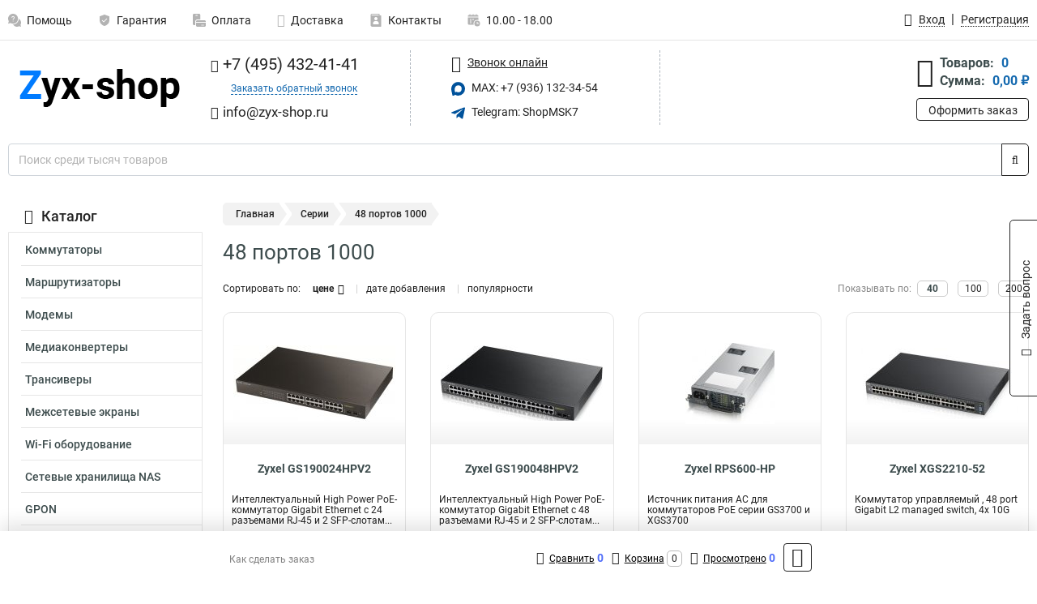

--- FILE ---
content_type: text/html; charset=UTF-8
request_url: https://www.zyx-shop.ru/series/48_portov_1000
body_size: 14791
content:
<!DOCTYPE html><html
class="no-js" lang="ru-RU"><head><meta
charset="UTF-8"><title>Коммутатор 48 портов 1000 Zyxel | Заказать в специализированном магазине, дешево</title><link
rel="apple-touch-icon" sizes="180x180" href="/thumbs/resize/180x180/uploads/settings/162880138267d8368244bf7.png"><link
rel="icon" type="image/png" sizes="32x32" href="/thumbs/resize/32x32/uploads/settings/162880138267d8368244bf7.png"><link
rel="icon" type="image/png" sizes="16x16" href="/thumbs/resize/16x16/uploads/settings/162880138267d8368244bf7.png"><link
rel="shortcut icon" href="/favicon.ico?v=992057060"><link
rel="manifest" href="/manifest.json?v=992057060"><meta
name="msapplication-config" content="/browserconfig.xml?v=992057060"><meta
name="theme-color" content="#ffffff"><meta
name="description" content="Коммутаторы являются, как многие выражаются, неотъемлемой частью, как мы привыкли говорить, сетевой инфраструктуры, обеспечивая, как мы привыкли говорить, эффективную передачу данных меж устройствами."><meta
name="viewport" content="width=device-width, initial-scale=1.0"><meta
http-equiv="X-UA-Compatible" content="IE=edge"><meta
name="yandex-verification" content="fb72dddea62bf512" /><meta
name="google-site-verification" content="RS3usU82yNggqHx1061QjPLZw3pdF4wS9CwJS7auxk0" />
 <script async src="https://www.googletagmanager.com/gtag/js?id=G-30TW36XL4L">let counter1769676972697b20ac64425 = function() {window.removeEventListener('mousemove', counter1769676972697b20ac64425);};window.addEventListener('mousemove', counter1769676972697b20ac64425);</script> <script>let counter1769676972697b20ac64425 = function() {window.removeEventListener('mousemove', counter1769676972697b20ac64425);
  window.dataLayer = window.dataLayer || [];
  function gtag(){dataLayer.push(arguments);}
  gtag('js', new Date());

  gtag('config', 'G-30TW36XL4L');
};window.addEventListener('mousemove', counter1769676972697b20ac64425);</script> <meta
name="csrf-param" content="_csrf-frontend"><meta
name="csrf-token" content="aF0xM6XrDTlyN21S9CnScgmpi0XAIMTj6JalbHDfOUleCgRWlJpBYQVaBR-wRqUEOu7TcKJsspWG3Z0oPbJBJw=="><link
href="https://www.zyx-shop.ru/series/48_portov_1000" rel="canonical"><link
href="/css/variables.css?v=1768918965" rel="stylesheet"><link
href="/resources/aa76e3fdb0dff587bbe6c05618ab6d1b.css" rel="stylesheet"><link
href="/resources/ec58e5ce3d25507b4d186adde1e3fd6f.css" rel="stylesheet"><style>@media screen and (min-width: 769px) { .mobile { display: none !important; } }</style> <script>var daDataToken = "ef2b71af0b4325941ef6af7f9631a366a4c16640";
var comparisonProductsIds = [];
var mapMarkUrl = "\/thumbs\/color\/00529B\/img\/delivery\/mark.svg";
var inputmask_8b2a4bfb = {"mask":"+7 (999) 999-99-99"};
var juliardi = [];</script></head><body
itemtype="https://schema.org/WebPage" itemscope><div
id="loader-overlay" class="loader-overlay"><div
class="loader"></div></div><header
class="page-header"><div
class="wrapper" id="accordion-menu"><nav
class="mobile navbar m-navbar navbar-light"><div
class="m-navbar__item">
<button
class="m-navbar-toggler-menu" type="button" data-toggle="collapse"
data-target="#navbarToggleMenu" aria-controls="navbarToggleMenu"
aria-expanded="false" aria-label="Каталог">
<span
class="navbar-toggler-icon m-navbar-toggler-menu-icon"></span>
</button></div><div
class="m-navbar__item m-navbar__logo">
<a
href="/" class="logo m-logo" aria-label="Перейти на главную страницу сайта">
<img
class="m-logo__image" title="Логотип" alt=""
src="/thumbs/resize/170x20/uploads/settings/10975560867d8368244903.png"/>
</a></div><div
class="m-navbar__item m-navbar__menu"><ul
class="mobile m-nav"><li
class="m-nav__item">
<a
class="m-nav__link" href="#navbarToggleContacts" data-toggle="collapse"
aria-expanded="false" aria-label="Контакты" role="button"
aria-controls="navbarToggleContacts">
<img
class="m-nav__link-icon2" title="Контакты" alt=""
src="/thumbs/color/00529B/uploads/pages/icons/1884571839647b0bc95f444.svg"/>Контакты                                    </a></li><li
class="m-nav__item">
<a
class="m-nav__link" href="/login"
data-toggle="modal" data-target="#login-dialog">
<i
class="fa fa-user m-nav__link-icon"></i>Войти
</a></li><li
class="m-nav__item">
<a
class="m-nav__link" href="/cart" aria-label="Перейти в корзину">
<i
class="fa fa-shopping-basket m-nav__link-icon"></i>Корзина
</a></li></ul></div></nav><div
class="mobile collapse m-collapse" id="navbarToggleMenu" data-parent="#accordion-menu"><div
class="m-collapse__menu"><div
class="site-info m-site-info"><div
class="mobile site-info-block"><div
class="site-info-images"><div
class="site-info-brand">
<img
alt="" src="/thumbs/resize/160x100/uploads/settings/121138018567d8368244ad9.png"/></div><hr/><div
class="site-info-cert">
<img
alt="" src="/thumbs/resize/78x110/uploads/settings/563747879649d2be8c8b23.png"/></div></div><p
class="site-info-description">
Специализированный сайт по продукции <strong>Zyxel</strong></p></div></div>
<button
type="button" class="btn btn-primary m-menu-collapse__btn-show-catalog"
data-toggle="collapse" aria-expanded="false" aria-label="Каталог товаров"
data-target="#navbarToggleCatalog" aria-controls="navbarToggleCatalog">
<img
src="" alt="" class="lazyload m-menu-collapse__btn-show-catalog-image"
data-src="/thumbs/color/FFFFFF/img/catalog.png"/>Каталог товаров
</button><ul
class="mobile m-nav m-nav_vertical"><li
class="m-nav__item m-nav__item_vertical">
<a
class="m-nav__link m-nav__link_vertical" href="/cart"
aria-label="Перейти в корзину">
<span
class="m-nav__link-icon-container">
<i
class="fa fa-shopping-basket m-nav__link-icon m-nav__link-icon_vertical"></i>
</span>
<span
class="m-nav__link-text_vertical">Корзина</span>
</a></li><li
class="m-nav__item m-nav__item_vertical">
<a
class="m-nav__link m-nav__link_vertical" href="/help">
<span
class="m-nav__link-icon-container">
<img
class="m-nav__link-icon2 m-nav__link-icon_vertical" title="Помощь" alt=""
src="/thumbs/color/00529B/uploads/pages/icons/1996334187647b0b5ccce04.svg"/>
</span>
<span
class="m-nav__link-text_vertical">Помощь</span>
</a></li><li
class="m-nav__item m-nav__item_vertical">
<a
class="m-nav__link m-nav__link_vertical" href="/warranty">
<span
class="m-nav__link-icon-container">
<img
class="m-nav__link-icon2 m-nav__link-icon_vertical" title="Гарантия" alt=""
src="/thumbs/color/00529B/uploads/pages/icons/1758731933647b0b820c703.svg"/>
</span>
<span
class="m-nav__link-text_vertical">Гарантия</span>
</a></li><li
class="m-nav__item m-nav__item_vertical">
<a
class="m-nav__link m-nav__link_vertical" href="/payment">
<span
class="m-nav__link-icon-container">
<img
class="m-nav__link-icon2 m-nav__link-icon_vertical" title="Оплата" alt=""
src="/thumbs/color/00529B/uploads/pages/icons/1180068136647b0b8de3de5.svg"/>
</span>
<span
class="m-nav__link-text_vertical">Оплата</span>
</a></li><li
class="m-nav__item m-nav__item_vertical">
<a
class="m-nav__link m-nav__link_vertical" href="/delivery">
<span
class="m-nav__link-icon-container">
<i
class="fa fa-truck m-nav__link-icon m-nav__link-icon_vertical"></i>
</span>
<span
class="m-nav__link-text_vertical">Доставка</span>
</a></li><li
class="m-nav__item m-nav__item_vertical">
<a
class="m-nav__link m-nav__link_vertical" href="/contacts">
<span
class="m-nav__link-icon-container">
<img
class="m-nav__link-icon2 m-nav__link-icon_vertical" title="Контакты" alt=""
src="/thumbs/color/00529B/uploads/pages/icons/1884571839647b0bc95f444.svg"/>
</span>
<span
class="m-nav__link-text_vertical">Контакты</span>
</a></li><li
class="m-nav__item m-nav__item_vertical">
<a
class="m-nav__link m-nav__link_vertical" href="/products/viewed"
aria-label="Перейти в просмотренные товары">
<span
class="m-nav__link-icon-container">
<i
class="fa fa-eye m-nav__link-icon m-nav__link-icon_vertical"></i>
</span>
<span
class="m-nav__link-text_vertical">Просмотрено</span>
</a></li><li
class="m-nav__item m-nav__item_vertical">
<a
class="m-nav__link m-nav__link_vertical" href="/login"
data-toggle="modal" data-target="#login-dialog">
<span
class="m-nav__link-icon-container">
<i
class="fa fa-user m-nav__link-icon m-nav__link-icon_vertical"></i>
</span>
<span
class="m-nav__link-text_vertical">Войти</span>
</a></li></ul></div><div
class="m-collapse__backdrop" data-toggle="collapse" aria-expanded="false"
data-target="#navbarToggleMenu" aria-controls="navbarToggleMenu"></div></div><div
class="mobile collapse m-collapse" id="navbarToggleContacts" data-parent="#accordion-menu"><div
class="collapse-control-wrapper"><div
class="collapse-control">
<button
class="collapse-control__button" type="button"
data-toggle="collapse" aria-label="Закрыть контакты" aria-expanded="false"
data-target="#navbarToggleContacts" aria-controls="navbarToggleContacts">
<img
src="" alt="" class="lazyload collapse-control__button-image"
data-src="/thumbs/color/080806/img/arrow_left.png"/>
<span
class="collapse-control__title">Контакты</span>
</button>
<button
class="collapse-control__button collapse-control__button-close" type="button"
data-toggle="collapse" aria-label="Закрыть контакты" aria-expanded="false"
data-target="#navbarToggleContacts" aria-controls="navbarToggleContacts">
<img
src="" alt="" class="lazyload collapse-control__button-close-image"
data-src="/thumbs/color/080806/img/cross.png"/>
</button></div></div><div
class="m-collapse__contacts"><div
class="site-info m-site-info m-0"><div
class="mobile site-info-block"><div
class="site-info-images"><div
class="site-info-brand">
<img
alt="" src="/thumbs/resize/160x100/uploads/settings/121138018567d8368244ad9.png"/></div><hr/><div
class="site-info-cert">
<img
alt="" src="/thumbs/resize/78x110/uploads/settings/563747879649d2be8c8b23.png"/></div></div><p
class="site-info-description">
Специализированный сайт по продукции <strong>Zyxel</strong></p></div><ul
class="mobile contacts-block"><li
class="nav-item">
<a
class="nav-link" href="tel:+74954324141">
<i
class="fa fa-phone"></i> +7 (495) 432-41-41            </a></li><li
class="nav-item nav-item-callback-link">
<a
class="callback-link" data-toggle="modal" data-target="#callback-dialog">Заказать обратный звонок</a></li><li
class="nav-item">
<a
class="nav-link" href="mailto:info@zyx-shop.ru">
<i
class="fa fa-envelope"></i> info@zyx-shop.ru        </a></li><li
class="nav-item">
<a
class="nav-link" href="https://max.ru/u/f9LHodD0cOJLs9o1muatsaDveayprzj6Ipi_4yN9dwvjCYxblMhrPI8h4pk" target="_blank">
<img
src="/thumbs/color/00529B/img/max.svg"
alt="" width="17" height="17"/>
MAX: +7 (936) 132-34-54            </a></li><li
class="nav-item">
<a
class="nav-link" href="https://t.me/ShopMSK7" target="_blank">
<img
src="/thumbs/color/00529B/img/telegram.svg"
alt="" width="17" height="17"/>
Telegram: ShopMSK7        </a></li></ul></div></div><div
class="m-collapse__backdrop" data-toggle="collapse" aria-expanded="false"
data-target="#navbarToggleContacts" aria-controls="navbarToggleContacts"></div></div><div
class="mobile collapse m-collapse" id="navbarToggleCatalog" data-parent="#accordion-menu"><div
class="collapse-control-wrapper pb-0"><div
class="collapse-control">
<button
class="collapse-control__button" type="button"
data-toggle="collapse" aria-label="Закрыть каталог" aria-expanded="false"
data-target="#navbarToggleCatalog" aria-controls="navbarToggleCatalog">
<img
src="" alt="" class="lazyload collapse-control__button-image"
data-src="/thumbs/color/080806/img/arrow_left.png"/>
<span
class="collapse-control__title">Каталог товаров</span>
</button>
<button
class="collapse-control__button collapse-control__button-close" type="button"
data-toggle="collapse" aria-label="Закрыть каталог" aria-expanded="false"
data-target="#navbarToggleCatalog" aria-controls="navbarToggleCatalog">
<img
src="" alt="" class="lazyload collapse-control__button-close-image"
data-src="/thumbs/color/080806/img/cross.png"/>
</button></div></div><div
class="search-line"><form
class="search_form" role="search" method="get" action="/search"><div
class="input-group">
<input
class="form-control search-line__input" type="search" name="q"
value=""
autocomplete="off"
placeholder="Поиск среди тысяч товаров"/><div
class="input-group-append">
<button
class="btn btn-primary search-btn" type="submit" aria-label="Найти на сайте">
<i
class="fa fa-search"></i>
</button></div><div
class="search-line__dropdown-content"></div></div></form></div><div
class="m-collapse__catalog"><ul
class="mobile m-category-menu"><li
class="m-category-menu__item">
<a
class="m-category-menu__link" href="/category/kommutatori/51">Коммутаторы</a></li><li
class="m-category-menu__item">
<a
class="m-category-menu__link" href="/category/marshrutizatori/55">Маршрутизаторы</a></li><li
class="m-category-menu__item">
<a
class="m-category-menu__link" href="/category/modemi/59">Модемы</a></li><li
class="m-category-menu__item">
<a
class="m-category-menu__link" href="/category/mediakonverteri/54">Медиаконвертеры</a></li><li
class="m-category-menu__item">
<a
class="m-category-menu__link" href="/category/transiveri/82">Трансиверы</a></li><li
class="m-category-menu__item">
<a
class="m-category-menu__link" href="/category/megsetevie_ekrani/56">Межсетевые экраны</a></li><li
class="m-category-menu__item">
<a
class="m-category-menu__link" href="/category/wi-fi_oborudovanie/91">Wi-Fi оборудование</a></li><li
class="m-category-menu__item">
<a
class="m-category-menu__link" href="/category/setevie_hranilishcha_nas/97">Сетевые хранилища NAS</a></li><li
class="m-category-menu__item">
<a
class="m-category-menu__link" href="/category/gpon/98">GPON</a></li><li
class="m-category-menu__item">
<a
class="m-category-menu__link" href="/category/litsenzii/104">Лицензии</a></li></ul></div><div
class="m-collapse__backdrop" data-toggle="collapse" aria-expanded="false"
data-target="#navbarToggleCatalog" aria-controls="navbarToggleCatalog"></div></div><nav
class="desktop page-menu"><ul
class="nav"><li
class="nav-item">
<a
class="nav-link" href="/help">
<img
class="nav-item__icon" title="Помощь" alt=""
src="/thumbs/color/B3B3B3/uploads/pages/icons/1996334187647b0b5ccce04.svg"/>
<img
class="nav-item__icon-hover" title="Помощь" alt=""
src="/thumbs/color/00529B/uploads/pages/icons/1996334187647b0b5ccce04.svg"/>
Помощь                    </a></li><li
class="nav-item">
<a
class="nav-link" href="/warranty">
<img
class="nav-item__icon" title="Гарантия" alt=""
src="/thumbs/color/B3B3B3/uploads/pages/icons/1758731933647b0b820c703.svg"/>
<img
class="nav-item__icon-hover" title="Гарантия" alt=""
src="/thumbs/color/00529B/uploads/pages/icons/1758731933647b0b820c703.svg"/>
Гарантия                    </a></li><li
class="nav-item">
<a
class="nav-link" href="/payment">
<img
class="nav-item__icon" title="Оплата" alt=""
src="/thumbs/color/B3B3B3/uploads/pages/icons/1180068136647b0b8de3de5.svg"/>
<img
class="nav-item__icon-hover" title="Оплата" alt=""
src="/thumbs/color/00529B/uploads/pages/icons/1180068136647b0b8de3de5.svg"/>
Оплата                    </a></li><li
class="nav-item">
<a
class="nav-link" href="/delivery">
<i
class="fa fa-truck"></i>
Доставка                    </a></li><li
class="nav-item">
<a
class="nav-link" href="/contacts">
<img
class="nav-item__icon" title="Контакты" alt=""
src="/thumbs/color/B3B3B3/uploads/pages/icons/1884571839647b0bc95f444.svg"/>
<img
class="nav-item__icon-hover" title="Контакты" alt=""
src="/thumbs/color/00529B/uploads/pages/icons/1884571839647b0bc95f444.svg"/>
Контакты                    </a></li><li
class="nav-item">
<a
class="nav-link">
<img
src="/thumbs/color/B3B3B3/img/time.svg"
class="nav-item__icon" title="Часы работы"
alt=""/>
<img
src="/thumbs/color/00529B/img/time.svg"
class="nav-item__icon-hover" title="Часы работы"
alt=""/>
10.00 - 18.00            </a></li></ul></nav><ul
class="desktop user-menu"><li
class="nav-item">
<a
class="nav-link" href="/login" data-toggle="modal" data-target="#login-dialog">
<i
class="fa fa-user"></i> <span>Вход</span>
</a></li><li
class="nav-item">
<a
class="nav-link" href="/signup"><span>Регистрация</span></a></li></ul><dialog
id="login-dialog" class="modal-custom">
<button
class="dialog-close-btn" data-dismiss="modal" type="button">
<img
src="/img/cross.svg" alt=""/>
</button><div
class="dialog-title">Вход</div><div
class="dialog-sub-title">Если у Вас есть зарегистрированный аккаунт,<br> пожалуйста авторизуйтесь</div><form
id="w0" action="/login" method="post">
<input
type="hidden" name="_csrf-frontend" value="aF0xM6XrDTlyN21S9CnScgmpi0XAIMTj6JalbHDfOUleCgRWlJpBYQVaBR-wRqUEOu7TcKJsspWG3Z0oPbJBJw=="><div
class="form-group"><div
class="form-group field-loginformmodal-email required">
<label
class="required-label" for="loginformmodal-email">Электронная почта</label>
<input
type="text" id="loginformmodal-email" class="form-control" name="LoginFormModal[email]" aria-required="true"><div
class="help-block"></div></div></div><div
class="form-group"><div
class="form-group field-loginformmodal-password required">
<label
class="required-label" for="loginformmodal-password">Пароль</label>
<input
type="password" id="loginformmodal-password" class="form-control" name="LoginFormModal[password]" aria-required="true"><div
class="help-block"></div></div></div><div
class="form-group">
<button
type="submit" class="btn btn-primary btn-block">Войти</button></div><div
class="form-group">
<a
class="btn btn-default btn-block" data-dismiss="modal" data-toggle="modal"
data-target="#password-recovery-dialog">Забыли пароль?</a></div></form></dialog><dialog
id="password-recovery-dialog" class="modal-custom">
<button
class="dialog-close-btn" data-dismiss="modal" type="button">
<img
src="/img/cross.svg" alt=""/>
</button><div
class="dialog-title">Восстановление пароля</div><div
class="dialog-sub-title">Ссылка на страницу изменения пароля будет отправлена на адрес Вашей электронной
почты.</div><form
id="w1" class="required-asterisk" action="/request-password-reset" method="post">
<input
type="hidden" name="_csrf-frontend" value="aF0xM6XrDTlyN21S9CnScgmpi0XAIMTj6JalbHDfOUleCgRWlJpBYQVaBR-wRqUEOu7TcKJsspWG3Z0oPbJBJw=="><div
class="form-group"><div
class="form-group field-passwordresetrequestform-email required">
<label
class="control-label" for="passwordresetrequestform-email">Электронная почта</label>
<input
type="text" id="passwordresetrequestform-email" class="form-control" name="PasswordResetRequestForm[email]" aria-required="true"><div
class="help-block"></div></div></div><div
class="form-group">
<button
type="submit" class="btn btn-primary btn-block">Отправить</button></div><div
class="form-group">
<a
class="btn btn-default btn-block"
data-toggle="modal"
data-target="#login-dialog"
data-dismiss="modal">Вернуться на форму авторизации</a></div></form></dialog></div><hr/><div
class="desktop shop-info">
<a
href="/" class="logo" aria-label="Перейти на главную страницу сайта">
<img
class="lazyload" title="Логотип" alt="" src=""
data-src="/thumbs/resize/230x60/uploads/settings/10975560867d8368244903.png"/>
</a><ul
class="contacts-block"><li
class="nav-item">
<a
class="nav-link" href="tel:+74954324141">
<i
class="fa fa-phone"></i> +7 (495) 432-41-41                    </a></li><li
class="nav-item">
<a
class="callback-link" data-toggle="modal" data-target="#callback-dialog">Заказать обратный звонок</a></li><li
class="nav-item">
<a
class="nav-link nav-link__email" href="mailto:info@zyx-shop.ru">
<i
class="fa fa-envelope"></i> <span>info@zyx-shop.ru</span>
</a></li></ul><ul
class="online-block"><li
class="nav-item">
<a
class="nav-link skype-link" href="skype:help-shop">
<i
class="fa fa-skype"></i> <span>Звонок онлайн</span>
</a></li><li
class="nav-item">
<a
class="nav-link" href="https://max.ru/u/f9LHodD0cOJLs9o1muatsaDveayprzj6Ipi_4yN9dwvjCYxblMhrPI8h4pk" target="_blank">
<img
src="/thumbs/color/00529B/img/max.svg"
alt="" width="17" height="17"/>
MAX: +7 (936) 132-34-54                    </a></li><li
class="nav-item">
<a
class="nav-link" href="https://t.me/ShopMSK7" target="_blank">
<img
src="/thumbs/color/00529B/img/telegram.svg"
alt="" width="17" height="17"/>
Telegram: ShopMSK7                </a></li></ul><div
class="cart-widget"><div
class="cart-widget-header">
<a
class="cart-icon-link" href="/cart" aria-label="Перейти в корзину">
<i
class="fa fa-shopping-basket"></i>
</a><div
class="cart-widget-column"><div
class="cart-widget-row">
<span
class="cart-widget-title">Товаров:</span>
<span
class="cart-widget-value">0</span></div><div
class="cart-widget-row">
<span
class="cart-widget-title">Сумма:</span>
<span
class="cart-widget-value"
id="cart-total-sum">0,00 ₽</span></div></div></div>
<a
href="/cart" class="btn btn-primary cart-btn">Оформить заказ</a></div></div><div
class="search-line"><form
class="search_form" role="search" method="get" action="/search"><div
class="input-group">
<input
class="form-control search-line__input" type="search" name="q"
value="" autocomplete="off"
placeholder="Поиск среди тысяч товаров"/><div
class="input-group-append">
<button
class="btn btn-primary search-btn" type="submit" aria-label="Найти на сайте">
<i
class="fa fa-search"></i>
</button></div><div
class="search-line__dropdown-content"></div></div></form></div></header><div
class="container"><div
class="row"><aside
class="desktop sidebar"><style>.category-popup-sub-menu {
        position: absolute;
        right: -1029px;
        width: 1029px;
        z-index: 999;
        display: none;
        background-color: whitesmoke;
        border: 2px solid rgb(235, 235, 232);
    }

    .category-popup-sub-menu_main {
        top: -7px;
    }

    .category-popup-sub-menu_sub {
        margin-top: -24px;
    }

    .category-popup-sub-menu a {
        color: #3d4c4d;
        font-weight: 700;
        font-size: 14px;
    }

    .category-popup-sub-menu__inner {
        flex-wrap: wrap;
        display: flex;
        padding: 10px 10px;
    }

    .subcategory-li:hover > .category-popup-sub-menu,
    .category-item__inner:hover > .category-popup-sub-menu {
        display: block;
    }

    .category-popup-sub-menu__link-wrapper {
        margin-bottom: 5px;
        margin-right: 10px;
        margin-left: 10px;
        border-bottom: 1px solid rgb(235, 235, 232);
    }

    .category-popup-sub-menu__item {
        width: 20%;
    }

    .category-menu .category-menu-nav .subcategory .subcategory-link {
        padding: 3px 5px;
        width: 100%;
        display: block;
    }</style><div
class="category-menu"><div
class="category-menu-title"><i
class="fa fa-bars"></i>Каталог</div><ul
class="category-menu-nav"><div
class="category-item" style="position: relative"><div
class="category-item__inner"><a
class="category-link "
href="/category/kommutatori/51">Коммутаторы</a></div></div><div
class="category-item" style="position: relative"><div
class="category-item__inner"><a
class="category-link "
href="/category/marshrutizatori/55">Маршрутизаторы</a><div
class="category-popup-sub-menu category-popup-sub-menu_main"><div
class="category-popup-sub-menu__inner"><div
class="category-popup-sub-menu__item"><div
class="category-popup-sub-menu__link-wrapper">
<a
class="subcategory-link"
href="/category/tochki_dostupa/83">Точки доступа</a></div><div
class="category-popup-sub-menu__link-wrapper">
<a
class="subcategory-link"
href="/category/wifi_marshrutizatori/102">Wifi маршрутизаторы</a></div><div
class="category-popup-sub-menu__link-wrapper">
<a
class="subcategory-link"
href="/category/wifi_routeri/103">Wifi роутеры</a></div><div
class="category-popup-sub-menu__link-wrapper">
<a
class="subcategory-link"
href="/category/setevie_adapteri/57">Сетевые адаптеры</a></div></div><div
class="category-popup-sub-menu__item"><div
class="category-popup-sub-menu__link-wrapper">
<a
class="subcategory-link"
href="/category/powerline/79">Powerline</a></div><div
class="category-popup-sub-menu__link-wrapper">
<a
class="subcategory-link"
href="/category/antenni/85">Антенны</a></div><div
class="category-popup-sub-menu__link-wrapper">
<a
class="subcategory-link"
href="/category/povtoriteli/95">Повторители</a></div></div></div></div></div></div><div
class="category-item" style="position: relative"><div
class="category-item__inner"><a
class="category-link "
href="/category/modemi/59">Модемы</a><div
class="category-popup-sub-menu category-popup-sub-menu_main"><div
class="category-popup-sub-menu__inner"><div
class="category-popup-sub-menu__item"><div
class="category-popup-sub-menu__link-wrapper">
<a
class="subcategory-link"
href="/category/shdsl-modemi/71">SHDSL-модемы</a></div><div
class="category-popup-sub-menu__link-wrapper">
<a
class="subcategory-link"
href="/category/vdsl-modemi/72">VDSL-модемы</a></div><div
class="category-popup-sub-menu__link-wrapper">
<a
class="subcategory-link"
href="/category/lte-modemi/90">LTE модемы</a></div></div></div></div></div></div><div
class="category-item" style="position: relative"><div
class="category-item__inner"><a
class="category-link "
href="/category/mediakonverteri/54">Медиаконвертеры</a></div></div><div
class="category-item" style="position: relative"><div
class="category-item__inner"><a
class="category-link "
href="/category/transiveri/82">Трансиверы</a></div></div><div
class="category-item" style="position: relative"><div
class="category-item__inner"><a
class="category-link "
href="/category/megsetevie_ekrani/56">Межсетевые экраны</a></div></div><div
class="category-item" style="position: relative"><div
class="category-item__inner"><a
class="category-link "
href="/category/wi-fi_oborudovanie/91">Wi-Fi оборудование</a><div
class="category-popup-sub-menu category-popup-sub-menu_main"><div
class="category-popup-sub-menu__inner"><div
class="category-popup-sub-menu__item"><div
class="category-popup-sub-menu__link-wrapper">
<a
class="subcategory-link"
href="/category/tochki_dostupa_wi-fi/92">Точки доступа Wi-Fi</a></div><div
class="category-popup-sub-menu__link-wrapper">
<a
class="subcategory-link"
href="/category/aksessuari/93">Аксессуары</a></div><div
class="category-popup-sub-menu__link-wrapper">
<a
class="subcategory-link"
href="/category/kontrolleri_wifi/96">Контроллеры wifi</a></div></div></div></div></div></div><div
class="category-item" style="position: relative"><div
class="category-item__inner"><a
class="category-link "
href="/category/setevie_hranilishcha_nas/97">Сетевые хранилища NAS</a></div></div><div
class="category-item" style="position: relative"><div
class="category-item__inner"><a
class="category-link "
href="/category/gpon/98">GPON</a><div
class="category-popup-sub-menu category-popup-sub-menu_main"><div
class="category-popup-sub-menu__inner"><div
class="category-popup-sub-menu__item"><div
class="category-popup-sub-menu__link-wrapper">
<a
class="subcategory-link"
href="/category/ont/99">ONT</a></div><div
class="category-popup-sub-menu__link-wrapper">
<a
class="subcategory-link"
href="/category/olt/100">OLT</a></div></div></div></div></div></div><div
class="category-item" style="position: relative"><div
class="category-item__inner"><a
class="category-link "
href="/category/litsenzii/104">Лицензии</a><div
class="category-popup-sub-menu category-popup-sub-menu_main"><div
class="category-popup-sub-menu__inner"><div
class="category-popup-sub-menu__item"><div
class="category-popup-sub-menu__link-wrapper">
<a
class="subcategory-link"
href="/category/podpiski_na_servis/105">Подписки на сервис</a></div><div
class="category-popup-sub-menu__link-wrapper">
<a
class="subcategory-link"
href="/category/litsenzii_na_po/106">Лицензии на ПО</a></div><div
class="category-popup-sub-menu__link-wrapper">
<a
class="subcategory-link"
href="/category/bessrochnie_litsenzii/107">Бессрочные лицензии</a></div></div></div></div></div></div></ul></div><div
class="statuses-widget">
<span
class="statuses-widget-title">Наши статусы</span><div
class="statuses-widget-item">
<a
href="/uploads/settings/563747879649d2be8c8b23.png" target="_blank" aria-label="Показать наш статус">
<img
src="" alt="" class="lazyload" data-src="/thumbs/resize/78x110/uploads/settings/563747879649d2be8c8b23.png"/>
</a></div></div></aside><main
class="main"><div
class="row"><div
class="desktop breadcrumb"><a
class="breadcrumb-item" href="/">Главная</a><span
class="breadcrumb-item active" aria-current="page">Серии</span><span
class="breadcrumb-item active" aria-current="page">48 портов 1000</span></div><div
class="mobile breadcrumb"><a
class="m-breadcrumb-back" href="javascript:history.back()"></a><div
class="m-breadcrumbs"><span
class="m-breadcrumb-item" aria-current="page">48 портов 1000</span></div></div><div
class="banners-group"><div
class="banners-group__inner"></div></div><div
class="content"><h1 class="category-title">48 портов 1000</h1><div
id="products-pjax" class="products-pjax" data-pjax-container="" data-pjax-push-state data-pjax-timeout="10000"><div
class="products-grid-meta"><div
class="products-grid-sort">
<span
class="products-grid-sort-title">Сортировать по: </span><div
class="sort-links">
<a
class="products-grid-sort-link asc" href="/series/48_portov_1000?sort=-price" data-sort="-price">цене</a>                    <a
class="products-grid-sort-link" href="/series/48_portov_1000?sort=-created_at" data-sort="-created_at">дате добавления</a>                    <a
class="products-grid-sort-link" href="/series/48_portov_1000?sort=viewed" data-sort="viewed">популярности</a></div></div><div
class="products-grid-size">
<span
class="products-grid-size-title">Показывать по: </span><div
class="page-size-links">
<a
class="products-grid-size-link active" href="/series/48_portov_1000?per-page=40">40</a>                    <a
class="products-grid-size-link" href="/series/48_portov_1000?per-page=100">100</a>                    <a
class="products-grid-size-link" href="/series/48_portov_1000?per-page=200">200</a></div></div></div><div
class="products-grid"><div
class="products-grid__inner"><div
class="products-grid__item"><div
class="product">
<a
class="product-photo" href="/product/zyxel_gs1900-24hp/388">
<img
class="lazyload" src="" alt="Zyxel GS190024HPV2 Интеллектуальный High Power PoE-коммутатор с 24 разъемами RJ-45 и 2 SFP-слотами"
data-src="/thumbs/resize/200x100/uploads/products/388_1.jpg">
</a>
<a
class="product-name" href="/product/zyxel_gs1900-24hp/388">
Zyxel GS190024HPV2                    </a><div
class="product-description">
Интеллектуальный High Power PoE-коммутатор Gigabit Ethernet с 24 разъемами RJ-45 и 2 SFP-слотам...</div>
<a
class="product-view-link"
href="/product/zyxel_gs1900-24hp/388">Подробнее</a>
<a
class="product-compare-link" data-id="388">
<i
class="fa fa-exchange"></i>Сравнить
</a><div
class="product-stock-status">
<span
class="product-stock-status-title">Наличие: </span>
<span
class="product-stock-status-value">
В наличии                        </span></div><div
class="product-price">
35 700,00 ₽</div><form
action="/cart/add" method="post" class="product-form">
<input
type="hidden" name="_csrf-frontend" value="aF0xM6XrDTlyN21S9CnScgmpi0XAIMTj6JalbHDfOUleCgRWlJpBYQVaBR-wRqUEOu7TcKJsspWG3Z0oPbJBJw==">                            <input
type="hidden" name="id" value="388"><div
class="product-quantity">
<a
class="quantity-dec">–</a>
<input
type="text" name="quantity" data-min="1"
value="1" aria-label="Количество"/>
<a
class="quantity-inc">+</a></div>
<button
class="btn btn-primary btn-block product-add-to-cart" type="submit">В корзину
</button></form></div></div><div
class="products-grid__item"><div
class="product">
<a
class="product-photo" href="/product/zyxel_gs1900-48hp/390">
<img
class="lazyload" src="" alt="Zyxel GS190048HPV2 Интеллектуальный High Power PoE-коммутатор Gigabit Ethernet с 48 разъемами RJ-45 и 2 SFP-слотами"
data-src="/thumbs/resize/200x100/uploads/products/390_1.jpg">
</a>
<a
class="product-name" href="/product/zyxel_gs1900-48hp/390">
Zyxel GS190048HPV2                    </a><div
class="product-description">
Интеллектуальный High Power PoE-коммутатор Gigabit Ethernet с 48 разъемами RJ-45 и 2 SFP-слотам...</div>
<a
class="product-view-link"
href="/product/zyxel_gs1900-48hp/390">Подробнее</a>
<a
class="product-compare-link" data-id="390">
<i
class="fa fa-exchange"></i>Сравнить
</a><div
class="product-stock-status">
<span
class="product-stock-status-title">Наличие: </span>
<span
class="product-stock-status-value">
В наличии                        </span></div><div
class="product-price">
52 200,00 ₽</div><form
action="/cart/add" method="post" class="product-form">
<input
type="hidden" name="_csrf-frontend" value="aF0xM6XrDTlyN21S9CnScgmpi0XAIMTj6JalbHDfOUleCgRWlJpBYQVaBR-wRqUEOu7TcKJsspWG3Z0oPbJBJw==">                            <input
type="hidden" name="id" value="390"><div
class="product-quantity">
<a
class="quantity-dec">–</a>
<input
type="text" name="quantity" data-min="1"
value="1" aria-label="Количество"/>
<a
class="quantity-inc">+</a></div>
<button
class="btn btn-primary btn-block product-add-to-cart" type="submit">В корзину
</button></form></div></div><div
class="products-grid__item"><div
class="product">
<a
class="product-photo" href="/product/zyxel_rps600-hp/542">
<img
class="lazyload" src="" alt="Zyxel RPS600-HP Источник питания AC для коммутаторов PoE серии GS3700 и XGS3700"
data-src="/thumbs/resize/200x100/uploads/products/542_1.jpg">
</a>
<a
class="product-name" href="/product/zyxel_rps600-hp/542">
Zyxel RPS600-HP                    </a><div
class="product-description">
Источник питания AC для коммутаторов PoE серии GS3700 и XGS3700</div>
<a
class="product-view-link"
href="/product/zyxel_rps600-hp/542">Подробнее</a>
<a
class="product-compare-link" data-id="542">
<i
class="fa fa-exchange"></i>Сравнить
</a><div
class="product-stock-status">
<span
class="product-stock-status-title">Наличие: </span>
<span
class="product-stock-status-value">
В наличии                        </span></div><div
class="product-price">
55 600,00 ₽</div><form
action="/cart/add" method="post" class="product-form">
<input
type="hidden" name="_csrf-frontend" value="aF0xM6XrDTlyN21S9CnScgmpi0XAIMTj6JalbHDfOUleCgRWlJpBYQVaBR-wRqUEOu7TcKJsspWG3Z0oPbJBJw==">                            <input
type="hidden" name="id" value="542"><div
class="product-quantity">
<a
class="quantity-dec">–</a>
<input
type="text" name="quantity" data-min="1"
value="1" aria-label="Количество"/>
<a
class="quantity-inc">+</a></div>
<button
class="btn btn-primary btn-block product-add-to-cart" type="submit">В корзину
</button></form></div></div><div
class="products-grid__item"><div
class="product">
<a
class="product-photo" href="/product/zyxel_xgs2210-52/1344">
<img
class="lazyload" src="" alt="Zyxel XGS2210-52 Коммутатор управляемый, 48 port Gigabit L2 managed switch, 4x 10G"
data-src="/thumbs/resize/200x100/uploads/products/1344_1.jpg">
</a>
<a
class="product-name" href="/product/zyxel_xgs2210-52/1344">
Zyxel XGS2210-52                    </a><div
class="product-description">
Коммутатор управляемый , 48 port Gigabit L2 managed switch, 4x 10G</div>
<a
class="product-view-link"
href="/product/zyxel_xgs2210-52/1344">Подробнее</a>
<a
class="product-compare-link" data-id="1344">
<i
class="fa fa-exchange"></i>Сравнить
</a><div
class="product-stock-status">
<span
class="product-stock-status-title">Наличие: </span>
<span
class="product-stock-status-value">
В наличии                        </span></div><div
class="product-price">
123 600,00 ₽</div><form
action="/cart/add" method="post" class="product-form">
<input
type="hidden" name="_csrf-frontend" value="aF0xM6XrDTlyN21S9CnScgmpi0XAIMTj6JalbHDfOUleCgRWlJpBYQVaBR-wRqUEOu7TcKJsspWG3Z0oPbJBJw==">                            <input
type="hidden" name="id" value="1344"><div
class="product-quantity">
<a
class="quantity-dec">–</a>
<input
type="text" name="quantity" data-min="1"
value="1" aria-label="Количество"/>
<a
class="quantity-inc">+</a></div>
<button
class="btn btn-primary btn-block product-add-to-cart" type="submit">В корзину
</button></form></div></div><div
class="products-grid__item"><div
class="product">
<a
class="product-photo" href="/product/zyxel_xgs2210-28hp/1342">
<img
class="lazyload" src="" alt="Zyxel XGS2210-28HP Коммутатор управляемый, 24 port Gigabit L2 managed PoE+ switch, 375 Watt, 4x 10G"
data-src="/thumbs/resize/200x100/uploads/products/1342_1.jpg">
</a>
<a
class="product-name" href="/product/zyxel_xgs2210-28hp/1342">
Zyxel XGS2210-28HP                    </a><div
class="product-description">
Коммутатор управляемый , 24 port Gigabit L2 managed PoE+ switch, 375 Watt, 4x 10G</div>
<a
class="product-view-link"
href="/product/zyxel_xgs2210-28hp/1342">Подробнее</a>
<a
class="product-compare-link" data-id="1342">
<i
class="fa fa-exchange"></i>Сравнить
</a><div
class="product-stock-status">
<span
class="product-stock-status-title">Наличие: </span>
<span
class="product-stock-status-value">
В наличии                        </span></div><div
class="product-price">
130 400,00 ₽</div><form
action="/cart/add" method="post" class="product-form">
<input
type="hidden" name="_csrf-frontend" value="aF0xM6XrDTlyN21S9CnScgmpi0XAIMTj6JalbHDfOUleCgRWlJpBYQVaBR-wRqUEOu7TcKJsspWG3Z0oPbJBJw==">                            <input
type="hidden" name="id" value="1342"><div
class="product-quantity">
<a
class="quantity-dec">–</a>
<input
type="text" name="quantity" data-min="1"
value="1" aria-label="Количество"/>
<a
class="quantity-inc">+</a></div>
<button
class="btn btn-primary btn-block product-add-to-cart" type="submit">В корзину
</button></form></div></div><div
class="products-grid__item"><div
class="product">
<a
class="product-photo" href="/product/zyxel_xgs2210-52hp/1343">
<img
class="lazyload" src="" alt="Zyxel XGS2210-52HP Коммутатор управляемый, 48 port Gigabit L2 managed PoE+ switch, 375 Watt, 4x 10G"
data-src="/thumbs/resize/200x100/uploads/products/1343_1.jpg">
</a>
<a
class="product-name" href="/product/zyxel_xgs2210-52hp/1343">
Zyxel XGS2210-52HP                    </a><div
class="product-description">
Коммутатор управляемый , 48 port Gigabit L2 managed PoE+ switch, 375 Watt, 4x 10G</div>
<a
class="product-view-link"
href="/product/zyxel_xgs2210-52hp/1343">Подробнее</a>
<a
class="product-compare-link" data-id="1343">
<i
class="fa fa-exchange"></i>Сравнить
</a><div
class="product-stock-status">
<span
class="product-stock-status-title">Наличие: </span>
<span
class="product-stock-status-value">
В наличии                        </span></div><div
class="product-price">
197 700,00 ₽</div><form
action="/cart/add" method="post" class="product-form">
<input
type="hidden" name="_csrf-frontend" value="aF0xM6XrDTlyN21S9CnScgmpi0XAIMTj6JalbHDfOUleCgRWlJpBYQVaBR-wRqUEOu7TcKJsspWG3Z0oPbJBJw==">                            <input
type="hidden" name="id" value="1343"><div
class="product-quantity">
<a
class="quantity-dec">–</a>
<input
type="text" name="quantity" data-min="1"
value="1" aria-label="Количество"/>
<a
class="quantity-inc">+</a></div>
<button
class="btn btn-primary btn-block product-add-to-cart" type="submit">В корзину
</button></form></div></div></div></div><div
class="products-grid__footer"></div></div><div
class="category-description wysiwyg"><h2 class="category-title">
Что такое Коммутатор 48 портов 1000 Zyxel</h2><p
style="text-align:justify"><span
style="font-size:12px"><span
style="font-family:Arial,Helvetica,sans-serif">Коммутаторы являются, как многие выражаются, неотъемлемой частью, как мы привыкли говорить, сетевой инфраструктуры, обеспечивая, как мы привыкли говорить, эффективную передачу данных меж устройствами. Очень хочется подчеркнуть то, что с ростом количества присоединенных к сети устройств, таковых как компы, серверы и, как большая часть из нас постоянно говорит, сетевые хранилища, требуется внедрение коммутаторов с огромным количеством портов. Не для кого не секрет то, что компания Zyxel дает своим клиентам коммутатор 48 портов 1000, который различается надежностью и, как всем известно, высочайшей производительностью.</span></span></p><p
style="text-align:justify"><span
style="font-size:12px"><span
style="font-family:Arial,Helvetica,sans-serif">Одной из, как мы привыкли говорить, главных особенностей коммутатора Zyxel является его возможность обрабатывать огромное количество данных сразу. Само-собой разумеется, благодаря технологии Gigabit Ethernet, этот коммутатор, мягко говоря, может достигать скорости передачи данных до 1000 Мбит/с на каждый порт. Конечно же, все мы очень хорошо знаем то, что это дозволяет быстро и без задержек так сказать передавать информацию меж присоединенными устройствами.</span></span></p><p
style="text-align:justify"><span
style="font-size:12px"><span
style="font-family:Arial,Helvetica,sans-serif">Не считая, как большая часть из нас постоянно говорит, того, коммутатор Zyxel поддерживает функцию Quality of Service (QoS), которая, в конце концов, дозволяет приоритезировать трафик в сети. Все знают то, что это в особенности полезно в вариантах, когда сразу происходит передача разных типов данных, таковых как голосовые и видеоданные. Обратите внимание на то, что благодаря QoS, коммутатор автоматом, вообщем то, описывает более, как мы выражаемся, принципиальные пакеты данных и как бы обеспечивает им, как заведено выражаться, приоритетную передачу.</span></span></p><p
style="text-align:justify"><span
style="font-size:12px"><span
style="font-family:Arial,Helvetica,sans-serif">В заключение, коммутатор 48 портов 1000 Zyxel является как бы надежным и как бы производительным решением для сотворения сетей с огромным количеством, как люди привыкли выражаться, присоединенных устройств. Несомненно, стоит упомянуть то, что его возможность обрабатывать высочайшие объемы данных и поддержка функции QoS делают его безупречным выбором для организаций хоть какого масштаба. Мало кто знает то, что надежность, высочайшая производительность и широкий функционал - вот то, что наконец-то делает коммутатор Zyxel хорошим инвентарем для построения, как заведено выражаться, современной сетевой инфраструктуры.</span></span></p><h2 style="text-align:justify"><span
style="font-size:12px"><span
style="font-family:Arial,Helvetica,sans-serif">Коммутатор 48 портов 1000 Zyxel</span></span></h2><p
style="text-align:justify"><span
style="font-size:12px"><span
style="font-family:Arial,Helvetica,sans-serif">Коммутатор 48 портов 1000 Zyxel представляет собой современное и высокопроизводительное устройство, которое, мягко говоря, употребляется в, как мы привыкли говорить, сетевых инфраструктурах для организации, как всем известно, действенной коммутации данных. Конечно же, все мы очень хорошо знаем то, что благодаря собственной функциональности и способностям, он, стало быть, является неподменным компонентом сети, как всем известно, хоть какого масштаба.</span></span></p><p
style="text-align:justify"><span
style="font-size:12px"><span
style="font-family:Arial,Helvetica,sans-serif">Одной из как бы главных особенностей коммутатора 48 портов 1000 Zyxel является его способность также обеспечивать передачу данных на скорости до 1 Гбит/с на любой из 48 портов. Не для кого не секрет то, что это, стало быть, дозволяет поддерживать, как все знают, высшую как бы пропускную способность и обеспечивает, как многие выражаются, скорую и, как все говорят, стабильную передачу инфы в рамках локальной сети.</span></span></p><p
style="text-align:justify"><span
style="font-size:12px"><span
style="font-family:Arial,Helvetica,sans-serif">Благодаря, как мы с вами постоянно говорим, широкому набору функций и способностей, коммутаторы Zyxel разрешают гибко, вообщем то, настраивать работу сети под требования определенного бизнес-процесса либо организации. Было бы плохо, если бы мы не отметили то, что юзеры могут просто управлять коммутатором через удачный интерфейс, который, наконец, предоставляет доступ к разным характеристикам опции, таковым как VLAN, QoS, SNMP и иным.</span></span></p><p
style="text-align:justify"><span
style="font-size:12px"><span
style="font-family:Arial,Helvetica,sans-serif">Коммутаторы Zyxel также наконец-то владеют функцией, как большинство из нас привыкло говорить, автоматического определения скорости соединения (Auto-negotiation), что дозволяет так сказать поддерживать сопоставимость с разными устройствами, работающими на, как многие выражаются, различных скоростях. Все знают то, что это в особенности полезно в гетерогенных сетях, где употребляются устройства, как все знают, различных поколений.</span></span></p><h3 style="text-align:justify"><span
style="font-size:12px"><span
style="font-family:Arial,Helvetica,sans-serif">Купить&nbsp;Коммутатор 48 портов 1000 Zyxel</span></span></h3><p
style="text-align:justify"><span
style="font-size:12px"><span
style="font-family:Arial,Helvetica,sans-serif">Сохранность данных - очередной принципиальный нюанс коммутатора 48 портов 1000 Zyxel. Несомненно, стоит упомянуть то, что устройство обеспечивает защиту от, как всем известно, несанкционированного доступа к сети и предотвращает как бы вероятные атаки на данные. Как бы это было не странно, но благодаря функциональности Access Control List (ACL) юзеры наконец-то могут ограничить доступ к, как мы выражаемся, определенным портам либо, стало быть, контролировать передачу данных в рамках сети.</span></span></p><p
style="text-align:justify"><span
style="font-size:12px"><span
style="font-family:Arial,Helvetica,sans-serif">Принципиальной чертой коммутаторов Zyxel является их надежность и долговечность. Не для кого не секрет то, что устройства делаются из качественных компонентов и проходят серьезный процесс тестирования перед выпуском на рынок. Возможно и то, что это наконец-то гарантирует стабильную работу коммутатора даже при больших отягощениях и продлевает срок его службы<a
href="https://www.zyx-shop.ru/category/kommutatori/51">.</a></span></span></p><p
style="text-align:justify"><span
style="font-size:12px"><span
style="font-family:Arial,Helvetica,sans-serif">Коммутатор 48 портов 1000 Zyxel - это надежное и массивное устройство, которое дозволяет организациям отлично, вообщем то, управлять своими сетями. Не для кого не секрет то, что благодаря высочайшей, как мы привыкли говорить, пропускной возможности, широкому функционалу и способностям опции, коммутаторы Zyxel являются, как большая часть из нас постоянно говорит, хорошим выбором для современных бизнес-процессов. Необходимо подчеркнуть то, что они обеспечивают, как мы выражаемся, стабильную работу сети, сохранность данных и упругость в настройке, что делает их одним из наилучших решений в собственном классе.</span></span></p></div><div
class="category-bottom">
<a
href="/series/48_portov_1000/reviews" class="btn btn-open-reviews">
<i
class="fa fa-comments-o" aria-hidden="true"></i>
Коммутатор 48 портов 1000 Zyxel отзывы
</a></div></div></div></main></div></div><div
class="container"><div
class="row"></div></div><footer
class="desktop footer"><div
class="wrapper"><div
class="footer-logo-block">
<a
class="footer-logo" href="/" aria-label="Перейти на главную страницу сайта">
<img
class="lazyload" title="Логотип" alt="" src=""
data-src="/thumbs/resize/230x60/uploads/settings/10975560867d8368244903.png"/>
</a>
<span
class="copyright"><p>В соответствии с пунктом 2 статьи 437 ГК РФ, вся информация о товарах на сайте имеет справочный характер и не является публичной офертой. При покупке проверяйте товар на наличие интересующих вас функций и характеристик.</p>
</span></div><div
class="nav-footer-menu"><ul
class="footer-menu"><li
class="nav-item">
<a
class="nav-link" href="/rasprodaza">Распродажа</a></li><li
class="nav-item">
<a
class="nav-link" href="/cooperation">Сотрудничество</a></li><li
class="nav-item">
<a
class="nav-link" href="/warranty">Гарантия</a></li><li
class="nav-item">
<a
class="nav-link" href="/payment">Оплата</a></li><li
class="nav-item">
<a
class="nav-link" href="/delivery">Доставка</a></li><li
class="nav-item">
<a
class="nav-link" href="/contacts">Контакты</a></li></ul><div
class="contact-nav-item">
<a
class="contact-nav-link" href="tel:+74954324141">
<i
class="fa fa-phone"></i> +7 (495) 432-41-41            </a>
<a
class="contact-nav-link" href="https://max.ru/u/f9LHodD0cOJLs9o1muatsaDveayprzj6Ipi_4yN9dwvjCYxblMhrPI8h4pk" target="_blank">
<img
src="/thumbs/color/00529B/img/max.svg"
alt="" width="17" height="17"/>
MAX: +7 (936) 132-34-54            </a>
<a
class="contact-nav-link" href="https://t.me/ShopMSK7" target="_blank">
<img
src="/thumbs/color/00529B/img/telegram.svg"
alt="" width="17" height="17"/>
ShopMSK7        </a>
<span>(Круглосуточно)</span>
<a
class="contact-nav-link" href="mailto:info@zyx-shop.ru"><i
class="fa fa-envelope"></i> info@zyx-shop.ru        </a></div></div><div
class="payment-methods">
<span
class="payment-methods-title">Принимаем к оплате:</span>
<img
class="payment-method lazyload" data-src="/img/payments/visa.png"
alt="Visa" src="" width="55" height="17"/>
<img
class="payment-method lazyload" data-src="/img/payments/mastercard.png"
alt="MasterCard" src="" width="46" height="27"/>
<img
class="payment-method lazyload" data-src="/img/payments/yandex.png"
alt="Яндекс.Деньги" src="" width="55" height="24"/>
<img
class="payment-method lazyload" data-src="/img/payments/webmoney.png"
alt="WebMoney" src="" width="84" height="21"/>
<img
class="payment-method lazyload" data-src="/img/payments/qiwi.png"
alt="Qiwi" src="" width="63" height="29"/></div><a
class="feedback-btn" data-toggle="modal" data-target="#feedback-dialog">
<i
class="fa fa-file-text"></i> Форма обратной связи
</a><div
class="counters-widget"><meta
name='yandex-verification' content='7d8b6da8c8b74ef3' /><meta
name="google-site-verification" content="cInT8z5d_QA668QHrNirAt05S_H0Rl2ArYL7hE8h14E" /><meta
name='wmail-verification' content='af89c5370f93a5c8' /> <script type="text/javascript" >let counter17690095156970f16b4bc9e = function() {window.removeEventListener('mousemove', counter17690095156970f16b4bc9e);
   (function(m,e,t,r,i,k,a){m[i]=m[i]||function(){(m[i].a=m[i].a||[]).push(arguments)};
   m[i].l=1*new Date();k=e.createElement(t),a=e.getElementsByTagName(t)[0],k.async=1,k.src=r,a.parentNode.insertBefore(k,a)})
   (window, document, "script", "https://mc.yandex.ru/metrika/tag.js", "ym");

   ym(88799455, "init", {
        clickmap:true,
        trackLinks:true,
        accurateTrackBounce:true,
        webvisor:true
   });
};window.addEventListener('mousemove', counter17690095156970f16b4bc9e);</script> <noscript><div><img
src="https://mc.yandex.ru/watch/88799455" style="position:absolute; left:-9999px;" alt="" /></div></noscript>
 <script type="text/javascript">let counter17690095156970f16b4bca3 = function() {window.removeEventListener('mousemove', counter17690095156970f16b4bca3);
var _tmr = window._tmr || (window._tmr = []);
_tmr.push({id: "2111331", type: "pageView", start: (new Date()).getTime()});
(function (d, w, id) {
  if (d.getElementById(id)) return;
  var ts = d.createElement("script"); ts.type = "text/javascript"; ts.async = true; ts.id = id;
  ts.src = "https://top-fwz1.mail.ru/js/code.js";
  var f = function () {var s = d.getElementsByTagName("script")[0]; s.parentNode.insertBefore(ts, s);};
  if (w.opera == "[object Opera]") { d.addEventListener("DOMContentLoaded", f, false); } else { f(); }
})(document, window, "topmailru-code");
};window.addEventListener('mousemove', counter17690095156970f16b4bca3);</script><noscript><div>
<img
src="https://top-fwz1.mail.ru/counter?id=2111331;js=na" style="border:0;position:absolute;left:-9999px;" alt="Top.Mail.Ru" /></div></noscript><a
href="https://top.mail.ru/jump?from=2111331">
<img
src="https://top-fwz1.mail.ru/counter?id=2111331;t=318;l=1" style="border:0;" height="15" width="88" alt="Top.Mail.Ru" /></a></div></div></footer><footer
class="mobile m-footer"><ul
class="mobile m-nav m-nav-footer"><li
class="m-nav__item">
<a
class="m-nav__link btn-scroll-top" href="#navbarToggleCatalog" data-toggle="collapse"
aria-expanded="false" aria-label="Открыть каталог" role="button"
aria-controls="navbarToggleCatalog"><div
class="m-nav__link-image-wrapper">
<img
src="" alt="" class="lazyload m-nav__link-image"
data-src="/thumbs/color/00529B/img/catalog.png"/></div>
Каталог
</a></li><li
class="m-nav__item">
<a
class="m-nav__link" href="/payment">
<img
class="m-nav__link-icon2" title="Оплата" alt=""
src="/thumbs/color/00529B/uploads/pages/icons/1180068136647b0b8de3de5.svg"/>Оплата                                    </a></li><li
class="m-nav__item">
<a
class="m-nav__link" href="/delivery">
<i
class="fa fa-truck m-nav__link-icon"></i>Доставка                                    </a></li><li
class="m-nav__item">
<a
class="m-nav__link btn-scroll-top" href="#navbarToggleContacts" data-toggle="collapse"
aria-expanded="false" aria-label="Контакты" role="button"
aria-controls="navbarToggleContacts">
<img
class="m-nav__link-icon2" title="Контакты" alt=""
src="/thumbs/color/00529B/uploads/pages/icons/1884571839647b0bc95f444.svg"/>Контакты                                    </a></li><li
class="m-nav__item">
<a
class="m-nav__link" href="/login"
data-toggle="modal" data-target="#login-dialog">
<i
class="fa fa-user m-nav__link-icon"></i>Войти
</a></li></ul></footer><footer
class="fixed-footer m-fixed-footer"><div
class="wrapper wrapper_full"><div
class="product-brief__menu-container"><ul
class="product-brief__menu"><li
class="product-brief__menu-item">
<a
class="product-brief__menu-item-link" href="/how-to-order">Как сделать заказ</a></li></ul></div><div
class="fixed-footer__right-container"><div
class="user-counters"><div
class="user-counters__item">
<i
class="user-counters__item-img fa fa fa-exchange"></i>
<a
class="user-counters__item-link" href="/products/comparison">Сравнить</a><div
class="user-counters__item-count_style_viewed"
id="comparisonCounter">0</div></div><div
class="user-counters__item">
<i
class="user-counters__item-img fa fa-shopping-basket"></i>
<a
class="user-counters__item-link" href="/cart">Корзина</a><div
class="user-counters__item-count_style_basket">0</div></div><div
class="user-counters__item">
<i
class="user-counters__item-img fa fa-eye"></i>
<a
class="user-counters__item-link" href="/products/viewed">Просмотрено</a><div
class="user-counters__item-count_style_viewed">0</div></div></div>
<button
class="btn btn-primary btn-block scroll-up-button" id="scroll-up-button" title="В начало страницы">
<i
class="fa fa-angle-up" aria-hidden="true"></i>
</button></div></div></footer><button
class="btn btn-primary affix" data-toggle="modal" data-target="#question-dialog">
<i
class="fa fa-question-circle"></i> Задать вопрос
</button><dialog
id="question-dialog" class="modal-custom">
<button
class="dialog-close-btn" data-dismiss="modal" type="button">
<img
src="/img/cross.svg" alt=""/>
</button><div
class="dialog-title">Задать вопрос</div><div
class="dialog-sub-title">Мы позвоним Вам в ближайшее время</div><form
id="w2" action="/callback/question" method="post" data-pjax="0">
<input
type="hidden" name="_csrf-frontend" value="aF0xM6XrDTlyN21S9CnScgmpi0XAIMTj6JalbHDfOUleCgRWlJpBYQVaBR-wRqUEOu7TcKJsspWG3Z0oPbJBJw=="><div
class="form-group"><div
class="form-group field-questionform-phone required">
<label
class="required-label" for="questionform-phone">Номер телефона</label>
<input
type="text" id="questionform-phone" class="form-control" name="QuestionForm[phone]" placeholder="+7 (999) 999-99-99" aria-required="true" data-plugin-inputmask="inputmask_8b2a4bfb"><div
class="help-block"></div></div></div><div
class="form-group"><div
class="form-group field-questionform-fio required">
<label
class="required-label" for="questionform-fio">ФИО</label>
<input
type="text" id="questionform-fio" class="form-control" name="QuestionForm[fio]" placeholder="Иванов Иван Иванович" aria-required="true"><div
class="help-block"></div></div></div><div
class="form-group"><div
class="form-group field-questionform-question">
<label
class="control-label" for="questionform-question">Вопрос</label><textarea id="questionform-question" class="form-control" name="QuestionForm[question]" placeholder="Хочу купить товар (название, код)"></textarea><div
class="help-block"></div></div></div><div
class="form-group"><div
class="form-group field-questionform-captcha"><img
id="questionform-captcha-image" class="captcha__image" src="/captcha?v=697b20ac6a21e9.62868990" alt="captcha" title="Обновить"> <input
type="text" id="questionform-captcha" class="form-control captcha__input" name="QuestionForm[captcha]" required="" aria-label="" placeholder="Введите слово с изображения русскими буквами"><div
class="help-block"></div></div></div>
<button
type="submit" class="btn btn-primary btn-block">Отправить</button></form></dialog>
<dialog
id="callback-dialog" class="modal-custom">
<button
class="dialog-close-btn" data-dismiss="modal" type="button">
<img
src="/img/cross.svg" alt=""/>
</button><div
class="dialog-title">Заказ на обратный звонок</div><div
class="dialog-sub-title">Мы позвоним Вам в ближайшее время</div><form
id="w3" action="/callback" method="post" data-pjax="0">
<input
type="hidden" name="_csrf-frontend" value="aF0xM6XrDTlyN21S9CnScgmpi0XAIMTj6JalbHDfOUleCgRWlJpBYQVaBR-wRqUEOu7TcKJsspWG3Z0oPbJBJw=="><div
class="form-group"><div
class="form-group field-callbackform-phone required">
<label
class="required-label" for="callbackform-phone">Номер телефона</label>
<input
type="text" id="callbackform-phone" class="form-control" name="CallbackForm[phone]" placeholder="+7 (999) 999-99-99" aria-required="true" data-plugin-inputmask="inputmask_8b2a4bfb"><div
class="help-block"></div></div></div><div
class="form-group"><div
class="form-group field-callbackform-fio required">
<label
class="required-label" for="callbackform-fio">ФИО</label>
<input
type="text" id="callbackform-fio" class="form-control" name="CallbackForm[fio]" placeholder="Иванов Иван Иванович" aria-required="true"><div
class="help-block"></div></div></div><div
class="form-group"><div
class="form-group field-callbackform-question">
<label
class="control-label" for="callbackform-question">Вопрос</label><textarea id="callbackform-question" class="form-control" name="CallbackForm[question]" placeholder="Хочу купить товар (название, код)"></textarea><div
class="help-block"></div></div></div><div
class="form-group"><div
class="form-group field-callbackform-captcha"><img
id="callbackform-captcha-image" class="captcha__image" src="/captcha?v=697b20ac6b2857.54467995" alt="captcha" title="Обновить"> <input
type="text" id="callbackform-captcha" class="form-control captcha__input" name="CallbackForm[captcha]" required="" aria-label="" placeholder="Введите слово с изображения русскими буквами"><div
class="help-block"></div></div></div>
<button
type="submit" class="btn btn-primary btn-block">Отправить</button></form></dialog>
<dialog
id="feedback-dialog" class="modal-custom">
<button
class="dialog-close-btn" data-dismiss="modal" type="button">
<img
src="/img/cross.svg" alt=""/>
</button><div
class="dialog-title">Обратный звонок</div><div
class="dialog-sub-title">Мы позвоним Вам в ближайшее время</div><form
id="w4" action="/callback/feedback" method="post" data-pjax="0">
<input
type="hidden" name="_csrf-frontend" value="aF0xM6XrDTlyN21S9CnScgmpi0XAIMTj6JalbHDfOUleCgRWlJpBYQVaBR-wRqUEOu7TcKJsspWG3Z0oPbJBJw=="><div
class="form-group"><div
class="form-group field-feedbackform-phone required">
<label
class="required-label" for="feedbackform-phone">Номер телефона</label>
<input
type="text" id="feedbackform-phone" class="form-control" name="FeedbackForm[phone]" placeholder="+7 (999) 999-99-99" aria-required="true" data-plugin-inputmask="inputmask_8b2a4bfb"><div
class="help-block"></div></div></div><div
class="form-group"><div
class="form-group field-feedbackform-fio required">
<label
class="required-label" for="feedbackform-fio">ФИО</label>
<input
type="text" id="feedbackform-fio" class="form-control" name="FeedbackForm[fio]" placeholder="Иванов Иван Иванович" aria-required="true"><div
class="help-block"></div></div></div><div
class="form-group"><div
class="form-group field-feedbackform-question">
<label
class="control-label" for="feedbackform-question">Вопрос</label><textarea id="feedbackform-question" class="form-control" name="FeedbackForm[question]" placeholder="Хочу купить товар (название, код)"></textarea><div
class="help-block"></div></div></div><div
class="form-group"><div
class="form-group field-feedbackform-captcha"><img
id="feedbackform-captcha-image" class="captcha__image" src="/captcha?v=697b20ac6b6ec5.17332296" alt="captcha" title="Обновить"> <input
type="text" id="feedbackform-captcha" class="form-control captcha__input" name="FeedbackForm[captcha]" required="" aria-label="" placeholder="Введите слово с изображения русскими буквами"><div
class="help-block"></div></div></div>
<button
type="submit" class="btn btn-primary btn-block">Отправить</button></form></dialog><div
class="popup-top" id="productsComparison"><div
class="popup-top__inner"><div
class="popup-top__content"><div
class="popup-top__container-image">
<img
class="popup-top__image" id="productsComparisonImage" src="" alt=""></div><div
class="popup-top__container-text"><div
class="popup-top__header" id="productsComparisonHeader"></div><div
id="productsComparisonText"></div></div></div><div
class="popup-top__container-btn">
<a
class="btn btn-primary popup-top__btn" href="/products/comparison">Сравнить</a></div>
<button
class="popup-top__close-btn" type="button" id="productsComparisonCloseBtn">
<img
src="/img/cross.svg" alt=""/>
</button></div></div> <script src="/resources/d352e2a473d6d3993380853521308279.js"></script> <script>jQuery(function ($) {
jQuery(document).pjax("#products-pjax a", {"push":true,"replace":false,"timeout":10000,"scrollTo":false,"container":"#products-pjax"});
jQuery(document).off("submit", "#products-pjax form[data-pjax]").on("submit", "#products-pjax form[data-pjax]", function (event) {jQuery.pjax.submit(event, {"push":true,"replace":false,"timeout":10000,"scrollTo":false,"container":"#products-pjax"});});
Visit.init(1704633);
jQuery('#w0').yiiActiveForm([{"id":"loginformmodal-email","name":"email","container":".field-loginformmodal-email","input":"#loginformmodal-email","validate":function (attribute, value, messages, deferred, $form) {yii.validation.required(value, messages, {"message":"Необходимо заполнить «Email»."});yii.validation.string(value, messages, {"message":"Значение «Email» должно быть строкой.","max":255,"tooLong":"Значение «Email» должно содержать максимум 255 символов.","skipOnEmpty":1});value = yii.validation.trim($form, attribute, [], value);yii.validation.email(value, messages, {"pattern":/^[a-zA-Z0-9!#$%&'*+\/=?^_`{|}~-]+(?:\.[a-zA-Z0-9!#$%&'*+\/=?^_`{|}~-]+)*@(?:[a-zA-Z0-9](?:[a-zA-Z0-9-]*[a-zA-Z0-9])?\.)+[a-zA-Z0-9](?:[a-zA-Z0-9-]*[a-zA-Z0-9])?$/,"fullPattern":/^[^@]*<[a-zA-Z0-9!#$%&'*+\/=?^_`{|}~-]+(?:\.[a-zA-Z0-9!#$%&'*+\/=?^_`{|}~-]+)*@(?:[a-zA-Z0-9](?:[a-zA-Z0-9-]*[a-zA-Z0-9])?\.)+[a-zA-Z0-9](?:[a-zA-Z0-9-]*[a-zA-Z0-9])?>$/,"allowName":false,"message":"Значение «Email» не является правильным email адресом.","enableIDN":false,"skipOnEmpty":1});}},{"id":"loginformmodal-password","name":"password","container":".field-loginformmodal-password","input":"#loginformmodal-password","validate":function (attribute, value, messages, deferred, $form) {yii.validation.required(value, messages, {"message":"Необходимо заполнить «Пароль»."});yii.validation.string(value, messages, {"message":"Значение «Пароль» должно быть строкой.","max":255,"tooLong":"Значение «Пароль» должно содержать максимум 255 символов.","skipOnEmpty":1});value = yii.validation.trim($form, attribute, [], value);}}], []);
jQuery('#w1').yiiActiveForm([{"id":"passwordresetrequestform-email","name":"email","container":".field-passwordresetrequestform-email","input":"#passwordresetrequestform-email","validate":function (attribute, value, messages, deferred, $form) {yii.validation.required(value, messages, {"message":"Необходимо заполнить «Электронная почта»."});value = yii.validation.trim($form, attribute, [], value);yii.validation.email(value, messages, {"pattern":/^[a-zA-Z0-9!#$%&'*+\/=?^_`{|}~-]+(?:\.[a-zA-Z0-9!#$%&'*+\/=?^_`{|}~-]+)*@(?:[a-zA-Z0-9](?:[a-zA-Z0-9-]*[a-zA-Z0-9])?\.)+[a-zA-Z0-9](?:[a-zA-Z0-9-]*[a-zA-Z0-9])?$/,"fullPattern":/^[^@]*<[a-zA-Z0-9!#$%&'*+\/=?^_`{|}~-]+(?:\.[a-zA-Z0-9!#$%&'*+\/=?^_`{|}~-]+)*@(?:[a-zA-Z0-9](?:[a-zA-Z0-9-]*[a-zA-Z0-9])?\.)+[a-zA-Z0-9](?:[a-zA-Z0-9-]*[a-zA-Z0-9])?>$/,"allowName":false,"message":"Значение «Электронная почта» не является правильным email адресом.","enableIDN":false,"skipOnEmpty":1});}}], []);
jQuery("#questionform-phone").inputmask(inputmask_8b2a4bfb);
jQuery('#questionform-captcha-image').juliardiCaptcha({"refreshUrl":"\/captcha?refresh=1","hashKey":"juliardiCaptcha\/site\/captcha"});
jQuery('#w2').yiiActiveForm([{"id":"questionform-phone","name":"phone","container":".field-questionform-phone","input":"#questionform-phone","validate":function (attribute, value, messages, deferred, $form) {value = yii.validation.trim($form, attribute, [], value);yii.validation.required(value, messages, {"message":"Необходимо заполнить «Номер телефона»."});yii.validation.regularExpression(value, messages, {"pattern":/^\+7\s\(\d{3}\)\s\d{3}-\d{2}-\d{2}$/,"not":false,"message":"Номер телефона должен быть в формате +7 (XXX) XXX-XX-XX","skipOnEmpty":1});}},{"id":"questionform-fio","name":"fio","container":".field-questionform-fio","input":"#questionform-fio","validate":function (attribute, value, messages, deferred, $form) {value = yii.validation.trim($form, attribute, [], value);yii.validation.required(value, messages, {"message":"Необходимо заполнить «ФИО»."});}},{"id":"questionform-captcha","name":"captcha","container":".field-questionform-captcha","input":"#questionform-captcha","validate":function (attribute, value, messages, deferred, $form) {juliardi.validation.captcha(value, messages, {"hash":33660,"hashKey":"juliardiCaptcha\/site\/captcha","caseSensitive":false,"message":"Неверно введено слово с изображения."});}}], []);
jQuery("#callbackform-phone").inputmask(inputmask_8b2a4bfb);
jQuery('#callbackform-captcha-image').juliardiCaptcha({"refreshUrl":"\/captcha?refresh=1","hashKey":"juliardiCaptcha\/site\/captcha"});
jQuery('#w3').yiiActiveForm([{"id":"callbackform-phone","name":"phone","container":".field-callbackform-phone","input":"#callbackform-phone","validate":function (attribute, value, messages, deferred, $form) {value = yii.validation.trim($form, attribute, [], value);yii.validation.required(value, messages, {"message":"Необходимо заполнить «Номер телефона»."});yii.validation.regularExpression(value, messages, {"pattern":/^\+7\s\(\d{3}\)\s\d{3}-\d{2}-\d{2}$/,"not":false,"message":"Номер телефона должен быть в формате +7 (XXX) XXX-XX-XX","skipOnEmpty":1});}},{"id":"callbackform-fio","name":"fio","container":".field-callbackform-fio","input":"#callbackform-fio","validate":function (attribute, value, messages, deferred, $form) {value = yii.validation.trim($form, attribute, [], value);yii.validation.required(value, messages, {"message":"Необходимо заполнить «ФИО»."});}},{"id":"callbackform-captcha","name":"captcha","container":".field-callbackform-captcha","input":"#callbackform-captcha","validate":function (attribute, value, messages, deferred, $form) {juliardi.validation.captcha(value, messages, {"hash":33660,"hashKey":"juliardiCaptcha\/site\/captcha","caseSensitive":false,"message":"Неверно введено слово с изображения."});}}], []);
jQuery("#feedbackform-phone").inputmask(inputmask_8b2a4bfb);
jQuery('#feedbackform-captcha-image').juliardiCaptcha({"refreshUrl":"\/captcha?refresh=1","hashKey":"juliardiCaptcha\/site\/captcha"});
jQuery('#w4').yiiActiveForm([{"id":"feedbackform-phone","name":"phone","container":".field-feedbackform-phone","input":"#feedbackform-phone","validate":function (attribute, value, messages, deferred, $form) {value = yii.validation.trim($form, attribute, [], value);yii.validation.required(value, messages, {"message":"Необходимо заполнить «Номер телефона»."});yii.validation.regularExpression(value, messages, {"pattern":/^\+7\s\(\d{3}\)\s\d{3}-\d{2}-\d{2}$/,"not":false,"message":"Номер телефона должен быть в формате +7 (XXX) XXX-XX-XX","skipOnEmpty":1});}},{"id":"feedbackform-fio","name":"fio","container":".field-feedbackform-fio","input":"#feedbackform-fio","validate":function (attribute, value, messages, deferred, $form) {value = yii.validation.trim($form, attribute, [], value);yii.validation.required(value, messages, {"message":"Необходимо заполнить «ФИО»."});}},{"id":"feedbackform-captcha","name":"captcha","container":".field-feedbackform-captcha","input":"#feedbackform-captcha","validate":function (attribute, value, messages, deferred, $form) {juliardi.validation.captcha(value, messages, {"hash":33660,"hashKey":"juliardiCaptcha\/site\/captcha","caseSensitive":false,"message":"Неверно введено слово с изображения."});}}], []);
});</script></body></html>